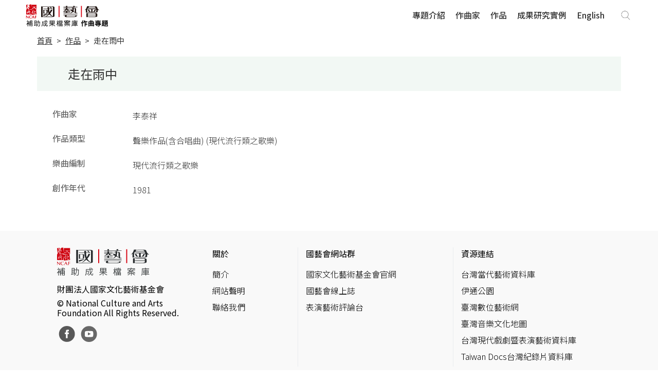

--- FILE ---
content_type: text/html;charset=UTF-8
request_url: https://archive.ncafroc.org.tw/composer/composer_work?workId=4028888d66ba9e070166ba9e43e405ec
body_size: 4325
content:





<!DOCTYPE html PUBLIC "-//W3C//DTD XHTML 1.0 Transitional//EN" "http://www.w3.org/TR/xhtml1/DTD/xhtml1-transitional.dtd">
<html xmlns="http://www.w3.org/1999/xhtml" lang="zh-TW">
<head>
    <!-- Google tag (gtag.js) -->
    <script async src="https://www.googletagmanager.com/gtag/js?id=G-FR6T1B6GW5"></script>
    <script>
        window.dataLayer = window.dataLayer || [];
        function gtag(){dataLayer.push(arguments);}
        gtag('js', new Date());

        gtag('config', 'G-FR6T1B6GW5');
    </script>

    <meta http-equiv="Content-Type" content="text/html; charset=UTF-8"/>
    <title>走在雨中｜作品｜作曲專題｜國藝會補助成果檔案庫</title>
    <meta charset="utf-8">
    <meta name="viewport" content="width=device-width, initial-scale=1, shrink-to-fit=no">
    <meta property="og:type" content="website" />
    <link rel="icon" type="image/png" sizes="32x32" href="/images/favicon-32x32.png">
    <link rel="icon" type="image/png" sizes="16x16" href="/images/favicon-16x16.png">
    <!-- CSS  -->
    <link href="https://fonts.googleapis.com/icon?family=Material+Icons" rel="stylesheet">

    <link href="/css/custom.css" type="text/css" rel="stylesheet" />
    <link href="/css/extend.css" type="text/css" rel="stylesheet" />
    <link href="/css/owl.carousel.css" type="text/css" rel="stylesheet" />
    <link href="/css/ekko-lightbox.css" type="text/css" rel="stylesheet" />
    <link href="/css/jquery.nailthumb.1.1.css" type="text/css" rel="stylesheet" />
    <link href="/css/modaal.min.css" type="text/css" rel="stylesheet" />

    <script src="/js/jquery-2.1.1.min.js"></script>
    <script src="/bootstrap/js/popper.min.js"></script>
    <script src="/bootstrap/js/bootstrap.min.js"></script>
    <script src="/bootstrap/js/holder.min.js"></script>
    <script src="/js/jquery.nailthumb.1.1.min.js"></script>
    <script src="/js/ekko-lightbox.min.js"></script>
    <script src="/js/modaal.min.js"></script>

    <style type="text/css">
        .navbar .navbar-brand {
            display: block;
            width: 330px;
            height: 46px;
            background: url("/images/ncafcomposer_logo.png") no-repeat!important;
        }
    </style>

    
    
    <meta name="description" content="作曲家李泰祥, 作品類型聲樂作品(含合唱曲)(現代流行類之歌樂), 樂曲編制現代流行類之歌樂, 創作年代1981">
    <meta property="og:title" content="走在雨中｜作品｜作曲專題｜國藝會補助成果檔案庫" />
    <meta property="og:description" content="作曲家李泰祥, 作品類型聲樂作品(含合唱曲)(現代流行類之歌樂), 樂曲編制現代流行類之歌樂, 創作年代1981" />
    <meta property="og:image" content="https://archive.ncafroc.org.tw/images/ncafcomposer_banner.jpg"/>
    <meta property="og:url" content="https://archive.ncafroc.org.tw/composer/composer_work?workId=4028888d66ba9e070166ba9e43e405ec" />
    <style type="text/css">
        
    </style>

</head>
<body id="ncafcomposer">

<nav class="navbar navbar-expand-md sticky-top navbar-light composer">
    <div class="layoutgrid">
        <a href="/composer/index" class="navbar-brand"></a>

        <button class="navbar-toggler" type="button" data-toggle="collapse" data-target="#navbarCollapse" aria-controls="navbarCollapse" aria-expanded="false" aria-label="Toggle navigation">
            <span class="navbar-toggler-icon"></span>
        </button>

        <div class="collapse navbar-collapse composer" id="navbarCollapse">
            <ul class="navbar-nav ml-auto">
                
                    <a class="nav-item nav-link " href="/composer/about">專題介紹</a>
                    <a class="nav-item nav-link " href="/composer/index#composer">作曲家</a>
                    <a class="nav-item nav-link  " href="/composer/composer_work_list">作品</a>
                    <a class="nav-item nav-link " href="/composer/composer_paper_list">成果研究實例</a>
                    <a class="nav-item nav-link" href="/composer/index?lang=en">English</a>
                
                
            </ul>
            <form id="keywordForm" class="form-inline form-search" action="/composer/composer_search_list" method="post">
                <input type="hidden" name="searchWord" value=""/>
                <a href="javascript: void(0);" class="btn-globe-search navPC" id="toggle_pc_searchG"></a>
                <input id="mbKeyword" class="form-control navMB" type="text" placeholder="搜尋" aria-label="Search" value="">
                <input id="mbSearchBtn" type="button" value="" class="btn-globe-search navMB"/>
                <div class="navPC fixedSearchGroup">
                    <div class="form-group">
                        <input id="pcKeyword" class="form-control" type="text" placeholder="搜尋" aria-label="Search" value="">
                        <button id="pcKeywordSearchBtn" type="button" class="btn">搜尋</button>
                    </div>
                </div>
            </form>
        </div>
    </div>
</nav>

<div class="container-fluid header-bot">
    <div class="layoutgrid">
        <div class="row">
            <div class="col">
                <ol class="breadcrumb">
                    <li class="breadcrumb-item"><a href="/composer/index">首頁</a></li>
                    <li class="breadcrumb-item"><a href="/composer/composer_work_list">作品</a></li>
                    <li class="breadcrumb-item active"><a href="#">走在雨中</a></li>
                </ol>
            </div>
            <div class="col-4 col-sm-2">
                
                
             </div>
        </div>
    </div>
</div>

<main role="main" id="p-comwork">
    <div class="layoutgrid">

        <div class="container">
            <div class="page-head">
                <div class="row">
                    <div class="col">
                        <h1>走在雨中</h1>
                    </div>
                </div>
            </div>
            <div class="page-main">
                <div class="row">
                    <div class="col-12  col-body">
                        <div class="col block">
                            <div class="s-item">
                                <div class="n">作曲家</div>
                                <p>
                                    
                                        李泰祥
                                    
                                    
                                </p>
                            </div>
                            <div class="s-item">
                                <div class="n">作品類型</div>
                                <p>
                                    聲樂作品(含合唱曲)
                                    (現代流行類之歌樂)
                                </p>
                            </div>
                            
                                <div class="s-item">
                                    <div class="n">樂曲編制</div>
                                    <p>現代流行類之歌樂</p>
                                </div>
                            
                            
                                <div class="s-item">
                                    <div class="n">創作年代</div>
                                    <p>1981</p>
                                </div>
                            
                            
                            
                            
                            
                            
                            
                        </div>
                    </div>
                    
                </div>
            </div>
        </div>
    </div>
</main>
<script type="text/javascript">
    $(document).ready(function() {
        //Thumbnail
        jQuery('.thumb').nailthumb({
            preload: false
        });

        //LightBox img gallery
        var window_w = $(window).innerWidth();
        var window_h = $(window).innerHeight();
        var showing_h;

        function resize(current_orignH,current_item,cg_index){
            if(current_orignH > (window_h - 40)){
                $('.gallery-item-'+cg_index+ ' img').css({
                    'height': window_h * .7,
                    'width': 'auto'
                })
            }
        }

        $('.modaal_gallery').modaal({
            type: 'image',
            after_image_change: function(current_item){
                showing_h = current_item.height();
                var cg_index = current_item.index();
                resize(showing_h,current_item,cg_index);
            }
        });
        $('.modaal_gallery').on('click',function(){
            var first_item = $(this).data('index');
            showing_h = $('.gallery-item-'+first_item).find('img').height();
            resize(showing_h,first_item,first_item);
        });

        //顯示完整資訊
        $('.introClamp').each(function () {
            var clamp_item = $(this);
            var clamp_item_h = clamp_item.height();
            console.log("clamp height = " + clamp_item_h);
            if (clamp_item_h > 205) {
                $(this).addClass('hide');
                $(this).next().addClass('active');
            } else {
                $(this).next().removeClass('active');
            }
        });

        $('.clampBtn').on('click', function () {
            $(this).prev().toggleClass('open hide');
            $(this).toggleClass('open hide');

            if ($(this).text() == "只顯示部份資訊") {
                $(this).text('顯示完整資訊');
            } else {
                $(this).text('只顯示部份資訊');
            }
        });
    });
</script>


<!-- FOOTER -->









<footer>
    <div class="container">
        <div class="row">
            <div class="col-12 col-md-2">
                <div class="f-title fontIcon_a" data-toggle="collapse" data-target="#footerCollapse1" aria-controls="footerCollapse1" aria-expanded="false" role="button">關於</div>
                <div class="collapse show" id="footerCollapse1">
                    <ul>
                        
                            
                                
                                    <li><a href="/about?id=4028880e6687ba4601668b6ace4f00b2">簡介</a></li>
                                
                                
                            
                        
                            
                                
                                    <li><a href="/about?id=4028880e6687ba4601668b6d20da00b4">網站聲明</a></li>
                                
                                
                            
                        
                            
                                
                                
                                    <li><a href="https://archive.ncafroc.org.tw/contact">聯絡我們</a></li>
                                
                            
                        
                    </ul>
                </div>
            </div>
            <div class="col-12 col-md">
                <div class="f-title fontIcon_a" data-toggle="collapse" data-target="#footerCollapse2" aria-controls="footerCollapse2" aria-expanded="false" role="button">國藝會網站群</div>
                <div class="collapse show" id="footerCollapse2">
                    <ul>
                        
                            <li><a href="https://www.ncafroc.org.tw/" target="_blank">國家文化藝術基金會官網</a></li>
                        
                            <li><a href="https://mag.ncafroc.org.tw/" target="_blank">國藝會線上誌</a></li>
                        
                            <li><a href="https://pareviews.ncafroc.org.tw/" target="_blank">表演藝術評論台</a></li>
                        
                    </ul>
                </div>
            </div>
            <div class="col-12 col-md">
                <div class="f-title fontIcon_a" data-toggle="collapse" data-target="#footerCollapse3" aria-controls="footerCollapse3" aria-expanded="false" role="button">資源連結</div>
                <div class="collapse show" id="footerCollapse3">
                    <ul>
                        
                            <li><a href="https://tcaaarchive.org/" target="_blank">台灣當代藝術資料庫</a></li>
                        
                            <li><a href="http://www.itpark.com.tw/friends2" target="_blank">伊通公園</a></li>
                        
                            <li><a href="https://www.digiarts.org.tw/Digiarts/Index/Chi" target="_blank">臺灣數位藝術網</a></li>
                        
                            <li><a href="https://tmi.openmuseum.tw/muse/mapview/12133" target="_blank">臺灣音樂文化地圖</a></li>
                        
                            <li><a href="https://www.eti-tw.com/" target="_blank">台灣現代戲劇暨表演藝術資料庫</a></li>
                        
                            <li><a href="https://docs.tfai.org.tw/" target="_blank">Taiwan Docs台灣紀錄片資料庫</a></li>
                        
                    </ul>
                </div>
            </div>

            <div class="col-12 col-md order-md-first ">
                <a href="/" class="logo"><img src="/images/ncaf-logo.svg"></a>
                <p>財團法人國家文化藝術基金會</p>
                <p>© National Culture and Arts Foundation All Rights Reserved.</p>
                <div class="social">
                    <a href="https://www.facebook.com/ncafroc/" class="social-icon" id="FB" target="_blank"></a>
                    <a href="https://www.youtube.com/playlist?list=PLUAJuh-YwFr2l9fCn1FfIn4g1oJGMD4sY" class="social-icon" id="youtube" target="_blank"></a>
                </div>
            </div>
        </div>
    </div>
</footer>

<script type="text/javascript">
    $(document).ready(function () {
        $("#announcementDiv button").click(function () {
            $(this).parent().parent().hide();
            $.ajax({
                url: "/announcement/close",
                type: "post"
            });
        });
    });
</script>

<!--Scroll to Top-->

<a class="btn-top"></a>

<script type="text/javascript">
    $('#toggle_pc_searchG').on('click', function() {
        $('.fixedSearchGroup').toggleClass('active');
    });

    //Scroll to Top
    var btnTopHide = '.btn-top';

    $(document).on('click', btnTopHide, function(evt) {
        evt.preventDefault();
        $('body,html').animate({
            scrollTop: 0
        }, 500)
    });

    $(window).on('scroll', function() {
        if ($(this).scrollTop() > 200) {
            $(btnTopHide).fadeIn();
            $('.sticky-top').addClass('active');
        } else {
            $(btnTopHide).fadeOut();
            $('.sticky-top').removeClass('active');
        }
    });

    $('.btn-globe-search').click(function() {
        $(".form-search input").addClass('active').focus();
    });

    //Medai Query
    function myFunction(x) {
        if (x.matches) {
            $(".f-title").attr('aria-expanded', 'false');
            $("#footerCollapse1, #footerCollapse2, #footerCollapse3").removeClass('show');
        }
    }

    var x = window.matchMedia("(max-width: 768px)");
    myFunction(x);
    x.addListener(myFunction);

    // search bar scroll position
    var footer_offset = $('footer').offset().top;
    var window_h = $(window).height();
    $(window).on('scroll', function () {
        var scroll = $(window).scrollTop();
        if ((scroll + window_h) > footer_offset) {
            $('.fixedPC').addClass('bottom');
        } else {
            $('.fixedPC').removeClass('bottom');
        }
    });

    $("#pcKeyword, #mbKeyword").keypress(function (e) {
        if (e.which == 13) {
            $("#keywordForm input[name=searchWord]").val($(this).val());
            $("#keywordForm").submit();
            return false;
        }
    });
    $("#pcKeywordSearchBtn").click(function() {
        $("#keywordForm input[name=searchWord]").val($("#pcKeyword").val());
        $("#keywordForm").submit();
    });

    $("#mbSearchBtn").click(function () {
        $("#keywordForm input[name=searchWord]").val($("#mbKeyword").val());
        $("#keywordForm").submit();
    });
</script>



    
    
    

    

</body>
</html>